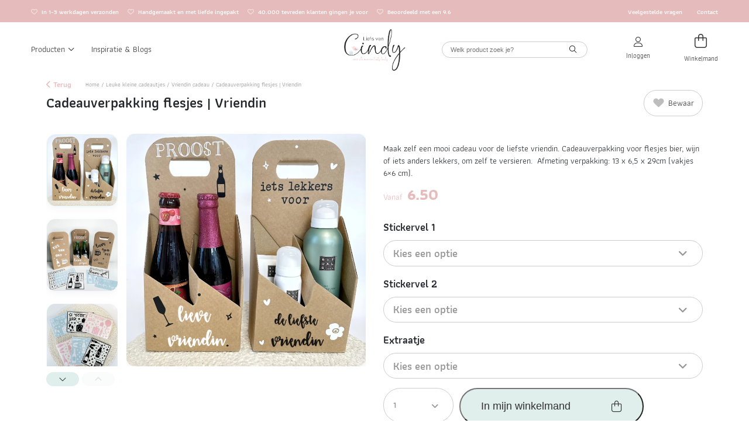

--- FILE ---
content_type: text/css
request_url: https://liefsvancindy.nl/wp-content/plugins/postcode-eu-address-validation/assets/css/style.css?ver=2.7.0
body_size: 2422
content:
.postcode-eu-autofill,
.postcode-eu-autofill-intl,
.postcode-eu-autofill .optional {
	display: none;
}

.postcode-eu-address-validation-warning {
	color: #e2401c;
	display: block;
}

input[class].postcodenl-autocomplete-address-input.postcodenl-autocomplete-loading,
input[class].postcodenl-autocomplete-address-input.postcode-eu-address-validation-loading {
	background-image: url([data-uri]);
	background-size: 16px;
	background-position: center right 12px;
	background-repeat: no-repeat;
}

.form-row.hidden, .form-row.hidden * {
	display: none;
	/** To prevent inline display style**/
	opacity: 0;
	visibility: hidden;
	transform: scale(0);
	margin: 0;
	padding: 0;
}

.form-row-postcode-eu-autofill-address {
	position: relative;
}

.postcode-eu-autofill-address-wrapper {
	position: relative;
	flex: 0 0 100%;
}

.postcode-eu-autofill-address-reset {
	position: absolute;
	top: 5px;
	right: 5px;
	width: 20px;
	height: 20px;
	line-height: 20px;
	cursor: pointer;
	text-align: center;
	border-radius: 3px;
	opacity: .75;
}

.postcode-eu-autofill-address-reset:hover {
	background-color: rgb(0 0 0 / .1);
}

.postcode-eu-autofill-address {
	padding: 20px;
	font-size: 120%;
	background-color: #f8f8f8;
}

.postcode-eu-autofill-intl-bypass {
	flex: 0 0 100%;
	font-size: 85%;
}

.postcode-eu-autofill-intl-bypass a {
	cursor: pointer;
}

.postcode-eu-autofill-intl-bypass svg {
	width: 20px;
	height: 20px;
	vertical-align: middle;
}

.form-row .postcode-eu-autofill-intl-bypass {
	display: none;
}

.woocommerce-invalid .postcode-eu-autofill-intl-bypass {
	display: initial;
}

.postcode-eu-autofill-container {
	--gap: 16px;
	display: flex;
	gap: var(--gap);
	margin-top: var(--gap);
	flex-grow: 1;
	justify-content: space-between;
	flex-wrap: wrap;
}

.postcode-eu-autofill-container address {
	margin: 0;
	white-space: pre-line;
}

.postcodenl-autocomplete-address-input,
.postcode-eu-house-number-select {
	flex: 0 0 100%;
}

.postcode-eu-house-number-select .wc-blocks-components-select__container {
	margin-top: 0;
}

.postcode-eu-address-lookup-error {
	--color-error: #cc1818;
	color: var(--color-error);
	fill: var(--color-error);
}

.postcode-eu-address-lookup-error p {
	display: flex;
	margin: 0;
	padding: 0;
	gap: 3px;
	align-items: center;
}

.postcode-eu-address-lookup-status {
	position: relative;
	flex: 0 0 100%;
	min-height: 24px;
}

.postcode-eu-address-lookup-status .wc-block-components-spinner {
	top: 0;
}

.postcode-eu-address-lookup-status:empty,
.postcode-eu-address-lookup-status .wc-block-components-spinner ~ .postcode-eu-address-lookup-error {
	display: none;
}


--- FILE ---
content_type: application/javascript
request_url: https://liefsvancindy.nl/wp-content/plugins/postcode-eu-address-validation/assets/js/addressFieldMapping.js?ver=2.7.0
body_size: 536
content:
const PostcodeNlAddressFieldMapping = {
	/**
	 * These constants define address parts which can be used to populate form fields.
	 * The values in PostcodeNlAddressFieldMapping.mapping can be any of the constants below.
	 */
	street:                 'street',
	houseNumber:            'houseNumber',
	houseNumberAddition:    'houseNumberAddition',
	city:                   'city',
	postcode:               'postcode',

	// A combination of street and house number (including house number addition)
	streetAndHouseNumber:   'streetAndHouseNumber',

	// A combination of house number and house number addition
	houseNumberAndAddition: 'houseNumberAndAddition',

	/**
	 *  Contains the province or similar administrative level for specific countries:
	 *    Spain - Province
	 *    Switzerland - Canton
	 */
	province:               'province',
};

/**
 * Mapping from field names (ending) to their address parts used in the address forms.
 * Change this mapping to accommodate your (checkout) forms address fields.
 *  - Keys: form field name endings (omit 'billing' in 'billing_address_1' to match both shipping and billing addresses),
 *  - Values: address parts placed in them on selecting an address.
 *  - Use a value of null to toggle the field without changing its value.
 */
PostcodeNlAddressFieldMapping.mapping = {
	_address_1:           PostcodeNlAddressFieldMapping.streetAndHouseNumber,
	_address_2:           null, // Address line 2
	_postcode:            PostcodeNlAddressFieldMapping.postcode,
	_city:                PostcodeNlAddressFieldMapping.city,
	_state:               PostcodeNlAddressFieldMapping.province,
	_street_name:         PostcodeNlAddressFieldMapping.street,
	_house_number:        PostcodeNlAddressFieldMapping.houseNumber,
	_house_number_suffix: PostcodeNlAddressFieldMapping.houseNumberAddition
};


--- FILE ---
content_type: application/javascript
request_url: https://liefsvancindy.nl/wp-content/themes/liefsvancindyv2/woocommerce/assets/js/checkout.js
body_size: 6052
content:
/* global wc_checkout_params */
jQuery(function ($) {

    // wc_checkout_params is required to continue, ensure the object exists
    if (typeof wc_checkout_params === 'undefined') {
        return false;
    }

    $.blockUI.defaults.overlayCSS.cursor = 'default';

    var wc_checkout_form = {
        updateTimer: false,
        dirtyInput: false,
        selectedPaymentMethod: false,
        xhr: false,
        $order_review: $('#order_review'),
        $checkout_form: $('form.checkout'),
        init: function () {
            $(document.body).on('update_checkout', this.update_checkout);
            $(document.body).on('init_checkout', this.init_checkout);

            // Payment methods
            this.$checkout_form.on('click', 'input[name="payment_method"]', this.payment_method_selected);

            if ($(document.body).hasClass('woocommerce-order-pay')) {
                this.$order_review.on('click', 'input[name="payment_method"]', this.payment_method_selected);
                this.$order_review.on('submit', this.submitOrder);
                this.$order_review.attr('novalidate', 'novalidate');
            }

            // Prevent HTML5 validation which can conflict.
            this.$checkout_form.attr('novalidate', 'novalidate');

            // Form submission
            this.$checkout_form.on('submit', this.submit);

            // Inline validation
            this.$checkout_form.on('input validate change', '.input-text, select, input:checkbox', this.validate_field);

            // Manual trigger
            this.$checkout_form.on('update', this.trigger_update_checkout);

            // Inputs/selects which update totals
            this.$checkout_form.on('change', 'select.shipping_method, input[name^="shipping_method"], #ship-to-different-address input, .update_totals_on_change select, .update_totals_on_change input[type="radio"], .update_totals_on_change input[type="checkbox"]', this.trigger_update_checkout); // eslint-disable-line max-len
            this.$checkout_form.on('change', '.address-field select', this.input_changed);
            this.$checkout_form.on('change', '.address-field input.input-text, .update_totals_on_change input.input-text', this.maybe_input_changed); // eslint-disable-line max-len
            this.$checkout_form.on('keydown', '.address-field input.input-text, .update_totals_on_change input.input-text', this.queue_update_checkout); // eslint-disable-line max-len

            // Address fields
            this.$checkout_form.on('change', '#ship-to-different-address input', this.ship_to_different_address);

            // Trigger events
            this.$checkout_form.find('#ship-to-different-address input').trigger('change');
            this.init_payment_methods();

            // Update on page load
            if (wc_checkout_params.is_checkout === '1') {
                $(document.body).trigger('init_checkout');
            }
            if (wc_checkout_params.option_guest_checkout === 'yes') {
                $('input#createaccount').on('change', this.toggle_create_account).trigger('change');
            }
        },
        init_payment_methods: function () {
            var $payment_methods = $('.woocommerce-checkout').find('input[name="payment_method"]');

            // If there is one method, we can hide the radio input
            if (1 === $payment_methods.length) {
                $payment_methods.eq(0).hide();
            }

            // If there was a previously selected method, check that one.
            if (wc_checkout_form.selectedPaymentMethod) {
                $('#' + wc_checkout_form.selectedPaymentMethod).prop('checked', true);
            }

            // If there are none selected, select the first.
            if (0 === $payment_methods.filter(':checked').length) {
                $payment_methods.eq(0).prop('checked', true);
            }

            // Get name of new selected method.
            var checkedPaymentMethod = $payment_methods.filter(':checked').eq(0).prop('id');

            if ($payment_methods.length > 1) {
                // Hide open descriptions.
                $('div.payment_box:not(".' + checkedPaymentMethod + '")').filter(':visible').slideUp(0);
            }

            // Trigger click event for selected method
            $payment_methods.filter(':checked').eq(0).trigger('click');
        },
        get_payment_method: function () {
            return wc_checkout_form.$checkout_form.find('input[name="payment_method"]:checked').val();
        },
        payment_method_selected: function (e) {
            e.stopPropagation();

            if ($('.payment_methods input.input-radio').length > 1) {
                var target_payment_box = $('div.payment_box.' + $(this).attr('ID')),
                    is_checked = $(this).is(':checked');

                if (is_checked && !target_payment_box.is(':visible')) {
                    $('div.payment_box').filter(':visible').slideUp(230);

                    if (is_checked) {
                        target_payment_box.slideDown(230);
                    }
                }
            } else {
                $('div.payment_box').show();
            }

            if ($(this).data('order_button_text')) {
                $('#place_order').text($(this).data('order_button_text'));
            } else {
                $('#place_order').text($('#place_order').data('value'));
            }

            var selectedPaymentMethod = $('.woocommerce-checkout input[name="payment_method"]:checked').attr('id');

            if (selectedPaymentMethod !== wc_checkout_form.selectedPaymentMethod) {
                $(document.body).trigger('payment_method_selected');
            }

            wc_checkout_form.selectedPaymentMethod = selectedPaymentMethod;
        },
        toggle_create_account: function () {
            $('div.create-account').hide();

            if ($(this).is(':checked')) {
                // Ensure password is not pre-populated.
                $('#account_password').val('').trigger('change');
                $('div.create-account').slideDown();
            }
        },
        init_checkout: function () {
            $(document.body).trigger('update_checkout');
        },
        maybe_input_changed: function (e) {
            if (wc_checkout_form.dirtyInput) {
                wc_checkout_form.input_changed(e);
            }
        },
        input_changed: function (e) {
            wc_checkout_form.dirtyInput = e.target;
            wc_checkout_form.maybe_update_checkout();
        },
        queue_update_checkout: function (e) {
            var code = e.keyCode || e.which || 0;

            if (code === 9) {
                return true;
            }

            wc_checkout_form.dirtyInput = this;
            wc_checkout_form.reset_update_checkout_timer();
            wc_checkout_form.updateTimer = setTimeout(wc_checkout_form.maybe_update_checkout, '1000');
        },
        trigger_update_checkout: function () {
            wc_checkout_form.reset_update_checkout_timer();
            wc_checkout_form.dirtyInput = false;
            $(document.body).trigger('update_checkout');
        },
        maybe_update_checkout: function () {
            var update_totals = true;

            if ($(wc_checkout_form.dirtyInput).length) {
                var $required_inputs = $(wc_checkout_form.dirtyInput).closest('div').find('.address-field.validate-required');

                if ($required_inputs.length) {
                    $required_inputs.each(function () {
                        if ($(this).find('input.input-text').val() === '') {
                            update_totals = false;
                        }
                    });
                }
            }
            if (update_totals) {
                wc_checkout_form.trigger_update_checkout();
            }
        },
        ship_to_different_address: function () {
            $('div.shipping_address').hide();
            if ($(this).is(':checked')) {
                $('div.shipping_address').slideDown();
            }
        },
        reset_update_checkout_timer: function () {
            clearTimeout(wc_checkout_form.updateTimer);
        },
        is_valid_json: function (raw_json) {
            try {
                var json = JSON.parse(raw_json);

                return (json && 'object' === typeof json);
            } catch (e) {
                return false;
            }
        },
        validate_field: function (e) {
            var $this = $(this),
                $parent = $this.closest('.form-row'),
                validated = true,
                validate_required = $parent.is('.validate-required'),
                validate_email = $parent.is('.validate-email'),
                validate_phone = $parent.is('.validate-phone'),
                pattern = '',
                event_type = e.type;

            if ('input' === event_type) {
                $parent.removeClass('woocommerce-invalid woocommerce-invalid-required-field woocommerce-invalid-email woocommerce-invalid-phone woocommerce-validated'); // eslint-disable-line max-len
            }

            if ('validate' === event_type || 'change' === event_type) {

                if (validate_required) {
                    if ('checkbox' === $this.attr('type') && !$this.is(':checked')) {
                        $parent.removeClass('woocommerce-validated').addClass('woocommerce-invalid woocommerce-invalid-required-field');
                        validated = false;
                    } else if ($this.val() === '') {
                        $parent.removeClass('woocommerce-validated').addClass('woocommerce-invalid woocommerce-invalid-required-field');
                        validated = false;
                    }
                }

                if (validate_email) {
                    if ($this.val()) {
                        /* https://stackoverflow.com/questions/2855865/jquery-validate-e-mail-address-regex */
                        pattern = new RegExp(/^([a-z\d!#$%&'*+\-\/=?^_`{|}~\u00A0-\uD7FF\uF900-\uFDCF\uFDF0-\uFFEF]+(\.[a-z\d!#$%&'*+\-\/=?^_`{|}~\u00A0-\uD7FF\uF900-\uFDCF\uFDF0-\uFFEF]+)*|"((([ \t]*\r\n)?[ \t]+)?([\x01-\x08\x0b\x0c\x0e-\x1f\x7f\x21\x23-\x5b\x5d-\x7e\u00A0-\uD7FF\uF900-\uFDCF\uFDF0-\uFFEF]|\\[\x01-\x09\x0b\x0c\x0d-\x7f\u00A0-\uD7FF\uF900-\uFDCF\uFDF0-\uFFEF]))*(([ \t]*\r\n)?[ \t]+)?")@(([a-z\d\u00A0-\uD7FF\uF900-\uFDCF\uFDF0-\uFFEF]|[a-z\d\u00A0-\uD7FF\uF900-\uFDCF\uFDF0-\uFFEF][a-z\d\-._~\u00A0-\uD7FF\uF900-\uFDCF\uFDF0-\uFFEF]*[a-z\d\u00A0-\uD7FF\uF900-\uFDCF\uFDF0-\uFFEF])\.)+([a-z\u00A0-\uD7FF\uF900-\uFDCF\uFDF0-\uFFEF]|[a-z\u00A0-\uD7FF\uF900-\uFDCF\uFDF0-\uFFEF][a-z\d\-._~\u00A0-\uD7FF\uF900-\uFDCF\uFDF0-\uFFEF]*[0-9a-z\u00A0-\uD7FF\uF900-\uFDCF\uFDF0-\uFFEF])\.?$/i); // eslint-disable-line max-len

                        if (!pattern.test($this.val())) {
                            $parent.removeClass('woocommerce-validated').addClass('woocommerce-invalid woocommerce-invalid-email woocommerce-invalid-phone'); // eslint-disable-line max-len
                            validated = false;
                        }
                    }
                }

                if (validate_phone) {
                    pattern = new RegExp(/[\s\#0-9_\-\+\/\(\)\.]/g);

                    if (0 < $this.val().replace(pattern, '').length) {
                        $parent.removeClass('woocommerce-validated').addClass('woocommerce-invalid woocommerce-invalid-phone');
                        validated = false;
                    }
                }

                if (validated) {
                    $parent.removeClass('woocommerce-invalid woocommerce-invalid-required-field woocommerce-invalid-email woocommerce-invalid-phone').addClass('woocommerce-validated'); // eslint-disable-line max-len
                }
            }
        },
        update_checkout: function (event, args) {
            // Small timeout to prevent multiple requests when several fields update at the same time
            wc_checkout_form.reset_update_checkout_timer();
            wc_checkout_form.updateTimer = setTimeout(wc_checkout_form.update_checkout_action, '5', args);
        },
        update_checkout_action: function (args) {
            if (wc_checkout_form.xhr) {
                wc_checkout_form.xhr.abort();
            }

            if ($('form.checkout').length === 0) {
                return;
            }

            args = typeof args !== 'undefined' ? args : {
                update_shipping_method: true
            };

            var country = $('#billing_country').val(),
                state = $('#billing_state').val(),
                postcode = $(':input#billing_postcode').val(),
                city = $('#billing_city').val(),
                address = $(':input#billing_address_1').val(),
                address_2 = $(':input#billing_address_2').val(),
                s_country = country,
                s_state = state,
                s_postcode = postcode,
                s_city = city,
                s_address = address,
                s_address_2 = address_2,
                $required_inputs = $(wc_checkout_form.$checkout_form).find('.address-field.validate-required:visible'),
                has_full_address = true;

            if ($required_inputs.length) {
                $required_inputs.each(function () {
                    if ($(this).find(':input').val() === '') {
                        has_full_address = false;
                    }
                });
            }

            if ($('#ship-to-different-address').find('input').is(':checked')) {
                s_country = $('#shipping_country').val();
                s_state = $('#shipping_state').val();
                s_postcode = $(':input#shipping_postcode').val();
                s_city = $('#shipping_city').val();
                s_address = $(':input#shipping_address_1').val();
                s_address_2 = $(':input#shipping_address_2').val();
            }

            var data = {
                security: wc_checkout_params.update_order_review_nonce,
                payment_method: wc_checkout_form.get_payment_method(),
                country: country,
                state: state,
                postcode: postcode,
                city: city,
                address: address,
                address_2: address_2,
                s_country: s_country,
                s_state: s_state,
                s_postcode: s_postcode,
                s_city: s_city,
                s_address: s_address,
                s_address_2: s_address_2,
                has_full_address: has_full_address,
                post_data: $('form.checkout').serialize()
            };

            if (false !== args.update_shipping_method) {
                var shipping_methods = {};

                // eslint-disable-next-line max-len
                $('select.shipping_method, input[name^="shipping_method"][type="radio"]:checked, input[name^="shipping_method"][type="hidden"]').each(function () {
                    shipping_methods[$(this).data('index')] = $(this).val();
                });

                data.shipping_method = shipping_methods;
            }

            $('.woocommerce-checkout-payment, .woocommerce-checkout-review-order-table').block({
                message: null,
                overlayCSS: {
                    background: '#fff',
                    opacity: 0.6
                }
            });

            wc_checkout_form.xhr = $.ajax({
                type: 'POST',
                url: wc_checkout_params.wc_ajax_url.toString().replace('%%endpoint%%', 'update_order_review'),
                data: data,
                success: function (data) {

                    // Reload the page if requested
                    if (data && true === data.reload) {
                        window.location.reload();
                        return;
                    }

                    // Remove any notices added previously
                    $('.woocommerce-NoticeGroup-updateOrderReview').remove();

                    var termsCheckBoxChecked = $('#terms').prop('checked');

                    // Save payment details to a temporary object
                    var paymentDetails = {};
                    $('.payment_box :input').each(function () {
                        var ID = $(this).attr('id');

                        if (ID) {
                            if ($.inArray($(this).attr('type'), ['checkbox', 'radio']) !== -1) {
                                paymentDetails[ID] = $(this).prop('checked');
                            } else {
                                paymentDetails[ID] = $(this).val();
                            }
                        }
                    });

                    // Always update the fragments
                    if (data && data.fragments) {
                        $.each(data.fragments, function (key, value) {
                            if (!wc_checkout_form.fragments || wc_checkout_form.fragments[key] !== value) {
                                $(key).replaceWith(value);
                            }
                            $(key).unblock();
                        });
                        wc_checkout_form.fragments = data.fragments;
                    }

                    // Recheck the terms and conditions box, if needed
                    if (termsCheckBoxChecked) {
                        $('#terms').prop('checked', true);
                    }

                    // Fill in the payment details if possible without overwriting data if set.
                    if (!$.isEmptyObject(paymentDetails)) {
                        $('.payment_box :input').each(function () {
                            var ID = $(this).attr('id');
                            if (ID) {
                                if ($.inArray($(this).attr('type'), ['checkbox', 'radio']) !== -1) {
                                    $(this).prop('checked', paymentDetails[ID]).trigger('change');
                                } else if ($.inArray($(this).attr('type'), ['select']) !== -1) {
                                    $(this).val(paymentDetails[ID]).trigger('change');
                                } else if (null !== $(this).val() && 0 === $(this).val().length) {
                                    $(this).val(paymentDetails[ID]).trigger('change');
                                }
                            }
                        });
                    }

                    // Check for error
                    if (data && 'failure' === data.result) {

                        var $form = $('form.checkout');

                        // Remove notices from all sources
                        $('.woocommerce-error, .woocommerce-message').remove();

                        // Add new errors returned by this event
                        if (data.messages) {
                            $form.prepend('<div class="woocommerce-NoticeGroup woocommerce-NoticeGroup-updateOrderReview">' + data.messages + '</div>'); // eslint-disable-line max-len
                        } else {
                            $form.prepend(data);
                        }

                        // Lose focus for all fields
                        $form.find('.input-text, select, input:checkbox').trigger('validate').trigger('blur');

                        wc_checkout_form.scroll_to_notices();
                    }

                    // Re-init methods
                    wc_checkout_form.init_payment_methods();

                    // Fire updated_checkout event.
                    $(document.body).trigger('updated_checkout', [data]);
                }

            });
        },
        handleUnloadEvent: function (e) {
            // Modern browsers have their own standard generic messages that they will display.
            // Confirm, alert, prompt or custom message are not allowed during the unload event
            // Browsers will display their own standard messages

            // Check if the browser is Internet Explorer
            if ((navigator.userAgent.indexOf('MSIE') !== -1) || (!!document.documentMode)) {
                // IE handles unload events differently than modern browsers
                e.preventDefault();
                return undefined;
            }

            return true;
        },
        attachUnloadEventsOnSubmit: function () {
            $(window).on('beforeunload', this.handleUnloadEvent);
        },
        detachUnloadEventsOnSubmit: function () {
            $(window).off('beforeunload', this.handleUnloadEvent);
        },
        blockOnSubmit: function ($form) {
            var isBlocked = $form.data('blockUI.isBlocked');

            if (1 !== isBlocked) {
                $form.block({
                    message: null,
                    overlayCSS: {
                        background: '#fff',
                        opacity: 0.6
                    }
                });
            }
        },
        submitOrder: function () {
            wc_checkout_form.blockOnSubmit($(this));
        },
        submit: function () {
            wc_checkout_form.reset_update_checkout_timer();
            var $form = $(this);

            if ($form.is('.processing')) {
                return false;
            }

            // Trigger a handler to let gateways manipulate the checkout if needed
            // eslint-disable-next-line max-len
            if ($form.triggerHandler('checkout_place_order') !== false && $form.triggerHandler('checkout_place_order_' + wc_checkout_form.get_payment_method()) !== false) {

                $form.addClass('processing');

                wc_checkout_form.blockOnSubmit($form);

                // Attach event to block reloading the page when the form has been submitted
                wc_checkout_form.attachUnloadEventsOnSubmit();

                // ajaxSetup is global, but we use it to ensure JSON is valid once returned.
                $.ajaxSetup({
                    dataFilter: function (raw_response, dataType) {
                        // We only want to work with JSON
                        if ('json' !== dataType) {
                            return raw_response;
                        }

                        if (wc_checkout_form.is_valid_json(raw_response)) {
                            return raw_response;
                        } else {
                            // Attempt to fix the malformed JSON
                            var maybe_valid_json = raw_response.match(/{"result.*}/);

                            if (null === maybe_valid_json) {
                                console.log('Unable to fix malformed JSON');
                            } else if (wc_checkout_form.is_valid_json(maybe_valid_json[0])) {
                                console.log('Fixed malformed JSON. Original:');
                                console.log(raw_response);
                                raw_response = maybe_valid_json[0];
                            } else {
                                console.log('Unable to fix malformed JSON');
                            }
                        }

                        return raw_response;
                    }
                });

                $.ajax({
                    type: 'POST',
                    url: wc_checkout_params.checkout_url,
                    data: $form.serialize(),
                    dataType: 'json',
                    success: function (result) {
                        // Detach the unload handler that prevents a reload / redirect
                        wc_checkout_form.detachUnloadEventsOnSubmit();

                        try {
                            if ('success' === result.result && $form.triggerHandler('checkout_place_order_success', result) !== false) {
                                if (-1 === result.redirect.indexOf('https://') || -1 === result.redirect.indexOf('http://')) {
                                    window.location = result.redirect;
                                } else {
                                    window.location = decodeURI(result.redirect);
                                }
                            } else if ('failure' === result.result) {
                                throw 'Result failure';
                            } else {
                                throw 'Invalid response';
                            }
                        } catch (err) {
                            // Reload page
                            if (true === result.reload) {
                                window.location.reload();
                                return;
                            }

                            // Trigger update in case we need a fresh nonce
                            if (true === result.refresh) {
                                $(document.body).trigger('update_checkout');
                            }

                            // Add new errors
                            if (result.messages) {
                                wc_checkout_form.submit_error(result.messages);
                            } else {
                                wc_checkout_form.submit_error('<div class="woocommerce-error">' + wc_checkout_params.i18n_checkout_error + '</div>'); // eslint-disable-line max-len
                            }
                        }
                    },
                    error: function (jqXHR, textStatus, errorThrown) {
                        // Detach the unload handler that prevents a reload / redirect
                        wc_checkout_form.detachUnloadEventsOnSubmit();

                        wc_checkout_form.submit_error('<div class="woocommerce-error">' + errorThrown + '</div>');
                    }
                });
            }

            return false;
        },
        submit_error: function (error_message) {
            $('.woocommerce-NoticeGroup-checkout, .woocommerce-error, .woocommerce-message').remove();
            wc_checkout_form.$checkout_form.prepend('<div class="woocommerce-NoticeGroup woocommerce-NoticeGroup-checkout">' + error_message + '</div>'); // eslint-disable-line max-len
            wc_checkout_form.$checkout_form.removeClass('processing').unblock();
            wc_checkout_form.$checkout_form.find('.input-text, select, input:checkbox').trigger('validate').trigger('blur');
            wc_checkout_form.scroll_to_notices();
            $(document.body).trigger('checkout_error', [error_message]);
        },
        scroll_to_notices: function () {
            var scrollElement = $('.woocommerce-NoticeGroup-updateOrderReview, .woocommerce-NoticeGroup-checkout');

            if (!scrollElement.length) {
                scrollElement = $('form.checkout');
            }
            $.scroll_to_notices(scrollElement);
        }
    };

    var wc_checkout_coupons = {
        init: function () {
            $(document.body).on('click', 'a.showcoupon', this.show_coupon_form);
            $(document.body).on('click', '.woocommerce-remove-coupon', this.remove_coupon);
            $('form.checkout_coupon').hide().on('submit', this.submit);
        },
        show_coupon_form: function () {
            $('.checkout_coupon').slideToggle(400, function () {
                $('.checkout_coupon').find(':input:eq(0)').trigger('focus');
            });
            return false;
        },
        submit: function () {
            var $form = $(this);

            if ($form.is('.processing')) {
                return false;
            }

            $form.addClass('processing').block({
                message: null,
                overlayCSS: {
                    background: '#fff',
                    opacity: 0.6
                }
            });

            var data = {
                security: wc_checkout_params.apply_coupon_nonce,
                coupon_code: $form.find('input[name="coupon_code"]').val()
            };

            $.ajax({
                type: 'POST',
                url: wc_checkout_params.wc_ajax_url.toString().replace('%%endpoint%%', 'apply_coupon'),
                data: data,
                success: function (code) {
                    $('.woocommerce-error, .woocommerce-message').remove();
                    $form.removeClass('processing').unblock();

                    if (code) {
                        $form.before(code);
                        $form.slideUp();

                        $(document.body).trigger('applied_coupon_in_checkout', [data.coupon_code]);
                        $(document.body).trigger('update_checkout', {update_shipping_method: false});
                    }
                },
                dataType: 'html'
            });

            return false;
        },
        remove_coupon: function (e) {
            e.preventDefault();

            var container = $(this).parents('.woocommerce-checkout-review-order'),
                coupon = $(this).data('coupon');

            container.addClass('processing').block({
                message: null,
                overlayCSS: {
                    background: '#fff',
                    opacity: 0.6
                }
            });

            var data = {
                security: wc_checkout_params.remove_coupon_nonce,
                coupon: coupon
            };

            $.ajax({
                type: 'POST',
                url: wc_checkout_params.wc_ajax_url.toString().replace('%%endpoint%%', 'remove_coupon'),
                data: data,
                success: function (code) {
                    $('.woocommerce-error, .woocommerce-message').remove();
                    container.removeClass('processing').unblock();

                    if (code) {
                        $('form.woocommerce-checkout').before(code);

                        $(document.body).trigger('removed_coupon_in_checkout', [data.coupon_code]);
                        $(document.body).trigger('update_checkout', {update_shipping_method: false});

                        // Remove coupon code from coupon field
                        $('form.checkout_coupon').find('input[name="coupon_code"]').val('');
                    }
                },
                error: function (jqXHR) {
                    if (wc_checkout_params.debug_mode) {
                        /* jshint devel: true */
                        console.log(jqXHR.responseText);
                    }
                },
                dataType: 'html'
            });
        }
    };

    var wc_checkout_login_form = {
        init: function () {
            $(document.body).on('click', 'a.showlogin', this.show_login_form);
        },
        show_login_form: function () {
            let myaccountMenu = '.my_account_col, .my_account_box_mobile, .my_account_box_mobile_form';

            $(myaccountMenu).addClass("active");
            $('.overlay').addClass("active");
            $("body, html").addClass("no-scroll");
            return false;
        }
    };

    var wc_terms_toggle = {
        init: function () {
            $(document.body).on('click', 'a.woocommerce-terms-and-conditions-link', this.toggle_terms);
        },

        toggle_terms: function () {
            if ($('.woocommerce-terms-and-conditions').length) {
                $('.woocommerce-terms-and-conditions').slideToggle(function () {
                    var link_toggle = $('.woocommerce-terms-and-conditions-link');

                    if ($('.woocommerce-terms-and-conditions').is(':visible')) {
                        link_toggle.addClass('woocommerce-terms-and-conditions-link--open');
                        link_toggle.removeClass('woocommerce-terms-and-conditions-link--closed');
                    } else {
                        link_toggle.removeClass('woocommerce-terms-and-conditions-link--open');
                        link_toggle.addClass('woocommerce-terms-and-conditions-link--closed');
                    }
                });

                return false;
            }
        }
    };

    wc_checkout_form.init();
    wc_checkout_coupons.init();
    wc_checkout_login_form.init();
    wc_terms_toggle.init();
});


--- FILE ---
content_type: application/javascript
request_url: https://liefsvancindy.nl/wp-content/themes/liefsvancindyv2/assets/js/liefsvancindy.min.js?ver=1745309926
body_size: 6707
content:
(()=>{var e,t={42:function(e){e.exports=function(e){function t(n){if(o[n])return o[n].exports;var i=o[n]={exports:{},id:n,loaded:!1};return e[n].call(i.exports,i,i.exports,t),i.loaded=!0,i.exports}var o={};return t.m=e,t.c=o,t.p="dist/",t(0)}([function(e,t,o){"use strict";function n(e){return e&&e.__esModule?e:{default:e}}var i=Object.assign||function(e){for(var t=1;t<arguments.length;t++){var o=arguments[t];for(var n in o)Object.prototype.hasOwnProperty.call(o,n)&&(e[n]=o[n])}return e},r=(n(o(1)),o(6)),a=n(r),c=n(o(7)),s=n(o(8)),u=n(o(9)),l=n(o(10)),d=n(o(11)),f=n(o(14)),p=[],m=!1,v={offset:120,delay:0,easing:"ease",duration:400,disable:!1,once:!1,startEvent:"DOMContentLoaded",throttleDelay:99,debounceDelay:50,disableMutationObserver:!1},b=function(){if(arguments.length>0&&void 0!==arguments[0]&&arguments[0]&&(m=!0),m)return p=(0,d.default)(p,v),(0,l.default)(p,v.once),p},h=function(){p=(0,f.default)(),b()},y=function(){p.forEach((function(e,t){e.node.removeAttribute("data-aos"),e.node.removeAttribute("data-aos-easing"),e.node.removeAttribute("data-aos-duration"),e.node.removeAttribute("data-aos-delay")}))},g=function(e){return!0===e||"mobile"===e&&u.default.mobile()||"phone"===e&&u.default.phone()||"tablet"===e&&u.default.tablet()||"function"==typeof e&&!0===e()},w=function(e){v=i(v,e),p=(0,f.default)();var t=document.all&&!window.atob;return g(v.disable)||t?y():(v.disableMutationObserver||s.default.isSupported()||(console.info('\n      aos: MutationObserver is not supported on this browser,\n      code mutations observing has been disabled.\n      You may have to call "refreshHard()" by yourself.\n    '),v.disableMutationObserver=!0),document.querySelector("body").setAttribute("data-aos-easing",v.easing),document.querySelector("body").setAttribute("data-aos-duration",v.duration),document.querySelector("body").setAttribute("data-aos-delay",v.delay),"DOMContentLoaded"===v.startEvent&&["complete","interactive"].indexOf(document.readyState)>-1?b(!0):"load"===v.startEvent?window.addEventListener(v.startEvent,(function(){b(!0)})):document.addEventListener(v.startEvent,(function(){b(!0)})),window.addEventListener("resize",(0,c.default)(b,v.debounceDelay,!0)),window.addEventListener("orientationchange",(0,c.default)(b,v.debounceDelay,!0)),window.addEventListener("scroll",(0,a.default)((function(){(0,l.default)(p,v.once)}),v.throttleDelay)),v.disableMutationObserver||s.default.ready("[data-aos]",h),p)};e.exports={init:w,refresh:b,refreshHard:h}},function(e,t){},,,,,function(e,t){(function(t){"use strict";function o(e,t,o){function n(t){var o=v,n=b;return v=b=void 0,x=t,y=e.apply(n,o)}function r(e){return x=e,g=setTimeout(l,t),O?n(e):y}function a(e){var o=t-(e-w);return C?k(o,h-(e-x)):o}function s(e){var o=e-w;return void 0===w||o>=t||o<0||C&&e-x>=h}function l(){var e=$();return s(e)?d(e):void(g=setTimeout(l,a(e)))}function d(e){return g=void 0,j&&v?n(e):(v=b=void 0,y)}function f(){void 0!==g&&clearTimeout(g),x=0,v=w=b=g=void 0}function p(){return void 0===g?y:d($())}function m(){var e=$(),o=s(e);if(v=arguments,b=this,w=e,o){if(void 0===g)return r(w);if(C)return g=setTimeout(l,t),n(w)}return void 0===g&&(g=setTimeout(l,t)),y}var v,b,h,y,g,w,x=0,O=!1,C=!1,j=!0;if("function"!=typeof e)throw new TypeError(u);return t=c(t)||0,i(o)&&(O=!!o.leading,h=(C="maxWait"in o)?_(c(o.maxWait)||0,t):h,j="trailing"in o?!!o.trailing:j),m.cancel=f,m.flush=p,m}function n(e,t,n){var r=!0,a=!0;if("function"!=typeof e)throw new TypeError(u);return i(n)&&(r="leading"in n?!!n.leading:r,a="trailing"in n?!!n.trailing:a),o(e,t,{leading:r,maxWait:t,trailing:a})}function i(e){var t=void 0===e?"undefined":s(e);return!!e&&("object"==t||"function"==t)}function r(e){return!!e&&"object"==(void 0===e?"undefined":s(e))}function a(e){return"symbol"==(void 0===e?"undefined":s(e))||r(e)&&w.call(e)==d}function c(e){if("number"==typeof e)return e;if(a(e))return l;if(i(e)){var t="function"==typeof e.valueOf?e.valueOf():e;e=i(t)?t+"":t}if("string"!=typeof e)return 0===e?e:+e;e=e.replace(f,"");var o=m.test(e);return o||v.test(e)?b(e.slice(2),o?2:8):p.test(e)?l:+e}var s="function"==typeof Symbol&&"symbol"==typeof Symbol.iterator?function(e){return typeof e}:function(e){return e&&"function"==typeof Symbol&&e.constructor===Symbol&&e!==Symbol.prototype?"symbol":typeof e},u="Expected a function",l=NaN,d="[object Symbol]",f=/^\s+|\s+$/g,p=/^[-+]0x[0-9a-f]+$/i,m=/^0b[01]+$/i,v=/^0o[0-7]+$/i,b=parseInt,h="object"==(void 0===t?"undefined":s(t))&&t&&t.Object===Object&&t,y="object"==("undefined"==typeof self?"undefined":s(self))&&self&&self.Object===Object&&self,g=h||y||Function("return this")(),w=Object.prototype.toString,_=Math.max,k=Math.min,$=function(){return g.Date.now()};e.exports=n}).call(t,function(){return this}())},function(e,t){(function(t){"use strict";function o(e,t,o){function i(t){var o=v,n=b;return v=b=void 0,x=t,y=e.apply(n,o)}function r(e){return x=e,g=setTimeout(l,t),O?i(e):y}function c(e){var o=t-(e-$);return C?_(o,h-(e-x)):o}function u(e){var o=e-$;return void 0===$||o>=t||o<0||C&&e-x>=h}function l(){var e=k();return u(e)?d(e):void(g=setTimeout(l,c(e)))}function d(e){return g=void 0,j&&v?i(e):(v=b=void 0,y)}function f(){void 0!==g&&clearTimeout(g),x=0,v=$=b=g=void 0}function p(){return void 0===g?y:d(k())}function m(){var e=k(),o=u(e);if(v=arguments,b=this,$=e,o){if(void 0===g)return r($);if(C)return g=setTimeout(l,t),i($)}return void 0===g&&(g=setTimeout(l,t)),y}var v,b,h,y,g,$,x=0,O=!1,C=!1,j=!0;if("function"!=typeof e)throw new TypeError(s);return t=a(t)||0,n(o)&&(O=!!o.leading,h=(C="maxWait"in o)?w(a(o.maxWait)||0,t):h,j="trailing"in o?!!o.trailing:j),m.cancel=f,m.flush=p,m}function n(e){var t=void 0===e?"undefined":c(e);return!!e&&("object"==t||"function"==t)}function i(e){return!!e&&"object"==(void 0===e?"undefined":c(e))}function r(e){return"symbol"==(void 0===e?"undefined":c(e))||i(e)&&g.call(e)==l}function a(e){if("number"==typeof e)return e;if(r(e))return u;if(n(e)){var t="function"==typeof e.valueOf?e.valueOf():e;e=n(t)?t+"":t}if("string"!=typeof e)return 0===e?e:+e;e=e.replace(d,"");var o=p.test(e);return o||m.test(e)?v(e.slice(2),o?2:8):f.test(e)?u:+e}var c="function"==typeof Symbol&&"symbol"==typeof Symbol.iterator?function(e){return typeof e}:function(e){return e&&"function"==typeof Symbol&&e.constructor===Symbol&&e!==Symbol.prototype?"symbol":typeof e},s="Expected a function",u=NaN,l="[object Symbol]",d=/^\s+|\s+$/g,f=/^[-+]0x[0-9a-f]+$/i,p=/^0b[01]+$/i,m=/^0o[0-7]+$/i,v=parseInt,b="object"==(void 0===t?"undefined":c(t))&&t&&t.Object===Object&&t,h="object"==("undefined"==typeof self?"undefined":c(self))&&self&&self.Object===Object&&self,y=b||h||Function("return this")(),g=Object.prototype.toString,w=Math.max,_=Math.min,k=function(){return y.Date.now()};e.exports=o}).call(t,function(){return this}())},function(e,t){"use strict";function o(e){var t=void 0,n=void 0;for(t=0;t<e.length;t+=1){if((n=e[t]).dataset&&n.dataset.aos)return!0;if(n.children&&o(n.children))return!0}return!1}function n(){return window.MutationObserver||window.WebKitMutationObserver||window.MozMutationObserver}function i(){return!!n()}function r(e,t){var o=window.document,i=new(n())(a);c=t,i.observe(o.documentElement,{childList:!0,subtree:!0,removedNodes:!0})}function a(e){e&&e.forEach((function(e){var t=Array.prototype.slice.call(e.addedNodes),n=Array.prototype.slice.call(e.removedNodes);if(o(t.concat(n)))return c()}))}Object.defineProperty(t,"__esModule",{value:!0});var c=function(){};t.default={isSupported:i,ready:r}},function(e,t){"use strict";function o(e,t){if(!(e instanceof t))throw new TypeError("Cannot call a class as a function")}function n(){return navigator.userAgent||navigator.vendor||window.opera||""}Object.defineProperty(t,"__esModule",{value:!0});var i=function(){function e(e,t){for(var o=0;o<t.length;o++){var n=t[o];n.enumerable=n.enumerable||!1,n.configurable=!0,"value"in n&&(n.writable=!0),Object.defineProperty(e,n.key,n)}}return function(t,o,n){return o&&e(t.prototype,o),n&&e(t,n),t}}(),r=/(android|bb\d+|meego).+mobile|avantgo|bada\/|blackberry|blazer|compal|elaine|fennec|hiptop|iemobile|ip(hone|od)|iris|kindle|lge |maemo|midp|mmp|mobile.+firefox|netfront|opera m(ob|in)i|palm( os)?|phone|p(ixi|re)\/|plucker|pocket|psp|series(4|6)0|symbian|treo|up\.(browser|link)|vodafone|wap|windows ce|xda|xiino/i,a=/1207|6310|6590|3gso|4thp|50[1-6]i|770s|802s|a wa|abac|ac(er|oo|s\-)|ai(ko|rn)|al(av|ca|co)|amoi|an(ex|ny|yw)|aptu|ar(ch|go)|as(te|us)|attw|au(di|\-m|r |s )|avan|be(ck|ll|nq)|bi(lb|rd)|bl(ac|az)|br(e|v)w|bumb|bw\-(n|u)|c55\/|capi|ccwa|cdm\-|cell|chtm|cldc|cmd\-|co(mp|nd)|craw|da(it|ll|ng)|dbte|dc\-s|devi|dica|dmob|do(c|p)o|ds(12|\-d)|el(49|ai)|em(l2|ul)|er(ic|k0)|esl8|ez([4-7]0|os|wa|ze)|fetc|fly(\-|_)|g1 u|g560|gene|gf\-5|g\-mo|go(\.w|od)|gr(ad|un)|haie|hcit|hd\-(m|p|t)|hei\-|hi(pt|ta)|hp( i|ip)|hs\-c|ht(c(\-| |_|a|g|p|s|t)|tp)|hu(aw|tc)|i\-(20|go|ma)|i230|iac( |\-|\/)|ibro|idea|ig01|ikom|im1k|inno|ipaq|iris|ja(t|v)a|jbro|jemu|jigs|kddi|keji|kgt( |\/)|klon|kpt |kwc\-|kyo(c|k)|le(no|xi)|lg( g|\/(k|l|u)|50|54|\-[a-w])|libw|lynx|m1\-w|m3ga|m50\/|ma(te|ui|xo)|mc(01|21|ca)|m\-cr|me(rc|ri)|mi(o8|oa|ts)|mmef|mo(01|02|bi|de|do|t(\-| |o|v)|zz)|mt(50|p1|v )|mwbp|mywa|n10[0-2]|n20[2-3]|n30(0|2)|n50(0|2|5)|n7(0(0|1)|10)|ne((c|m)\-|on|tf|wf|wg|wt)|nok(6|i)|nzph|o2im|op(ti|wv)|oran|owg1|p800|pan(a|d|t)|pdxg|pg(13|\-([1-8]|c))|phil|pire|pl(ay|uc)|pn\-2|po(ck|rt|se)|prox|psio|pt\-g|qa\-a|qc(07|12|21|32|60|\-[2-7]|i\-)|qtek|r380|r600|raks|rim9|ro(ve|zo)|s55\/|sa(ge|ma|mm|ms|ny|va)|sc(01|h\-|oo|p\-)|sdk\/|se(c(\-|0|1)|47|mc|nd|ri)|sgh\-|shar|sie(\-|m)|sk\-0|sl(45|id)|sm(al|ar|b3|it|t5)|so(ft|ny)|sp(01|h\-|v\-|v )|sy(01|mb)|t2(18|50)|t6(00|10|18)|ta(gt|lk)|tcl\-|tdg\-|tel(i|m)|tim\-|t\-mo|to(pl|sh)|ts(70|m\-|m3|m5)|tx\-9|up(\.b|g1|si)|utst|v400|v750|veri|vi(rg|te)|vk(40|5[0-3]|\-v)|vm40|voda|vulc|vx(52|53|60|61|70|80|81|83|85|98)|w3c(\-| )|webc|whit|wi(g |nc|nw)|wmlb|wonu|x700|yas\-|your|zeto|zte\-/i,c=/(android|bb\d+|meego).+mobile|avantgo|bada\/|blackberry|blazer|compal|elaine|fennec|hiptop|iemobile|ip(hone|od)|iris|kindle|lge |maemo|midp|mmp|mobile.+firefox|netfront|opera m(ob|in)i|palm( os)?|phone|p(ixi|re)\/|plucker|pocket|psp|series(4|6)0|symbian|treo|up\.(browser|link)|vodafone|wap|windows ce|xda|xiino|android|ipad|playbook|silk/i,s=/1207|6310|6590|3gso|4thp|50[1-6]i|770s|802s|a wa|abac|ac(er|oo|s\-)|ai(ko|rn)|al(av|ca|co)|amoi|an(ex|ny|yw)|aptu|ar(ch|go)|as(te|us)|attw|au(di|\-m|r |s )|avan|be(ck|ll|nq)|bi(lb|rd)|bl(ac|az)|br(e|v)w|bumb|bw\-(n|u)|c55\/|capi|ccwa|cdm\-|cell|chtm|cldc|cmd\-|co(mp|nd)|craw|da(it|ll|ng)|dbte|dc\-s|devi|dica|dmob|do(c|p)o|ds(12|\-d)|el(49|ai)|em(l2|ul)|er(ic|k0)|esl8|ez([4-7]0|os|wa|ze)|fetc|fly(\-|_)|g1 u|g560|gene|gf\-5|g\-mo|go(\.w|od)|gr(ad|un)|haie|hcit|hd\-(m|p|t)|hei\-|hi(pt|ta)|hp( i|ip)|hs\-c|ht(c(\-| |_|a|g|p|s|t)|tp)|hu(aw|tc)|i\-(20|go|ma)|i230|iac( |\-|\/)|ibro|idea|ig01|ikom|im1k|inno|ipaq|iris|ja(t|v)a|jbro|jemu|jigs|kddi|keji|kgt( |\/)|klon|kpt |kwc\-|kyo(c|k)|le(no|xi)|lg( g|\/(k|l|u)|50|54|\-[a-w])|libw|lynx|m1\-w|m3ga|m50\/|ma(te|ui|xo)|mc(01|21|ca)|m\-cr|me(rc|ri)|mi(o8|oa|ts)|mmef|mo(01|02|bi|de|do|t(\-| |o|v)|zz)|mt(50|p1|v )|mwbp|mywa|n10[0-2]|n20[2-3]|n30(0|2)|n50(0|2|5)|n7(0(0|1)|10)|ne((c|m)\-|on|tf|wf|wg|wt)|nok(6|i)|nzph|o2im|op(ti|wv)|oran|owg1|p800|pan(a|d|t)|pdxg|pg(13|\-([1-8]|c))|phil|pire|pl(ay|uc)|pn\-2|po(ck|rt|se)|prox|psio|pt\-g|qa\-a|qc(07|12|21|32|60|\-[2-7]|i\-)|qtek|r380|r600|raks|rim9|ro(ve|zo)|s55\/|sa(ge|ma|mm|ms|ny|va)|sc(01|h\-|oo|p\-)|sdk\/|se(c(\-|0|1)|47|mc|nd|ri)|sgh\-|shar|sie(\-|m)|sk\-0|sl(45|id)|sm(al|ar|b3|it|t5)|so(ft|ny)|sp(01|h\-|v\-|v )|sy(01|mb)|t2(18|50)|t6(00|10|18)|ta(gt|lk)|tcl\-|tdg\-|tel(i|m)|tim\-|t\-mo|to(pl|sh)|ts(70|m\-|m3|m5)|tx\-9|up(\.b|g1|si)|utst|v400|v750|veri|vi(rg|te)|vk(40|5[0-3]|\-v)|vm40|voda|vulc|vx(52|53|60|61|70|80|81|83|85|98)|w3c(\-| )|webc|whit|wi(g |nc|nw)|wmlb|wonu|x700|yas\-|your|zeto|zte\-/i,u=function(){function e(){o(this,e)}return i(e,[{key:"phone",value:function(){var e=n();return!(!r.test(e)&&!a.test(e.substr(0,4)))}},{key:"mobile",value:function(){var e=n();return!(!c.test(e)&&!s.test(e.substr(0,4)))}},{key:"tablet",value:function(){return this.mobile()&&!this.phone()}}]),e}();t.default=new u},function(e,t){"use strict";Object.defineProperty(t,"__esModule",{value:!0});var o=function(e,t,o){var n=e.node.getAttribute("data-aos-once");t>e.position?e.node.classList.add("aos-animate"):void 0!==n&&("false"===n||!o&&"true"!==n)&&e.node.classList.remove("aos-animate")},n=function(e,t){var n=window.pageYOffset,i=window.innerHeight;e.forEach((function(e,r){o(e,i+n,t)}))};t.default=n},function(e,t,o){"use strict";function n(e){return e&&e.__esModule?e:{default:e}}Object.defineProperty(t,"__esModule",{value:!0});var i=n(o(12)),r=function(e,t){return e.forEach((function(e,o){e.node.classList.add("aos-init"),e.position=(0,i.default)(e.node,t.offset)})),e};t.default=r},function(e,t,o){"use strict";function n(e){return e&&e.__esModule?e:{default:e}}Object.defineProperty(t,"__esModule",{value:!0});var i=n(o(13)),r=function(e,t){var o=0,n=0,r=window.innerHeight,a={offset:e.getAttribute("data-aos-offset"),anchor:e.getAttribute("data-aos-anchor"),anchorPlacement:e.getAttribute("data-aos-anchor-placement")};switch(a.offset&&!isNaN(a.offset)&&(n=parseInt(a.offset)),a.anchor&&document.querySelectorAll(a.anchor)&&(e=document.querySelectorAll(a.anchor)[0]),o=(0,i.default)(e).top,a.anchorPlacement){case"top-bottom":break;case"center-bottom":o+=e.offsetHeight/2;break;case"bottom-bottom":o+=e.offsetHeight;break;case"top-center":o+=r/2;break;case"bottom-center":o+=r/2+e.offsetHeight;break;case"center-center":o+=r/2+e.offsetHeight/2;break;case"top-top":o+=r;break;case"bottom-top":o+=e.offsetHeight+r;break;case"center-top":o+=e.offsetHeight/2+r}return a.anchorPlacement||a.offset||isNaN(t)||(n=t),o+n};t.default=r},function(e,t){"use strict";Object.defineProperty(t,"__esModule",{value:!0});var o=function(e){for(var t=0,o=0;e&&!isNaN(e.offsetLeft)&&!isNaN(e.offsetTop);)t+=e.offsetLeft-("BODY"!=e.tagName?e.scrollLeft:0),o+=e.offsetTop-("BODY"!=e.tagName?e.scrollTop:0),e=e.offsetParent;return{top:o,left:t}};t.default=o},function(e,t){"use strict";Object.defineProperty(t,"__esModule",{value:!0});var o=function(e){return e=e||document.querySelectorAll("[data-aos]"),Array.prototype.map.call(e,(function(e){return{node:e}}))};t.default=o}])},54:()=>{},584:()=>{},808:(e,t,o)=>{"use strict";var n=o(42),i=o.n(n);$=jQuery,$(document).ready((function(){function e(){var e=$("#pop_up").outerHeight(),t=$(".top_bar").outerHeight(),o=t+e;if($("#pop_up").hasClass("active"))if($(window).width()>1024)$(".top_bar").css({top:e}),$("#header").css({top:o}),$("#page").css({"margin-top":e}),$(".header_container").css({top:e+o+t});else{var n=$("#pop_up").outerHeight(),i=$("#header").outerHeight();$("#header").css({top:n}),$("#page").css({"margin-top":i})}}function t(){"0"===$(".mini_cart_count").html()?($(".mini_cart_count, .widget_shopping_cart_content, .woocommerce-mini-cart__buttons, .woocommerce-mini-cart__total").addClass("d-none"),$(".woocommerce-mini-cart__empty-message").each((function(){$(this).removeClass("d-none")}))):($(".mini_cart_count, .widget_shopping_cart_content, .woocommerce-mini-cart__buttons, .woocommerce-mini-cart__total").removeClass("d-none"),$(".woocommerce-mini-cart__empty-message").each((function(){$(this).addClass("d-none")})))}$(".showlogin").removeAttr("href"),$("body").find("img").addClass("lazy"),$(".lazy").Lazy({scrollDirection:"vertical",effect:"fadeIn",effectTime:200,threshold:0,offset:200,visibleOnly:!0,onError:function(e){console.log("error loading "+e.data("src"))}}),$(".aos-fade-up").each((function(e){$(this).attr("data-aos","fade-up")})),i().init({easing:"ease-out-back",duration:1e3,delay:0,once:!0,disable:"mobile"}),$("#modal_pop_up").length&&("true"!==Cookies.get("pop_up")&&(Cookies.set("pop_up",!1,{expires:1,sameSite:"strict"}),setTimeout((function(){$("#modal_pop_up, .overlay").addClass("active"),$("body, html").addClass("no-scroll"),Cookies.set("pop_up",!0,{expires:1,sameSite:"strict"})}),2e3)),$(".close_modal, .overlay").click((function(){$("body, html").removeClass("no-scroll"),$("#modal_pop_up, .overlay").removeClass("active")})),$(document).on("keydown",(function(e){"Escape"===e.key&&($("body, html").removeClass("no-scroll"),$(".discount_modal").removeClass("active"))}))),$(".close_modal, .overlay").click((function(){$("body, html").removeClass("no-scroll"),$(".discount_modal, .overlay").removeClass("active")})),$(document).on("keydown",(function(e){"Escape"===e.key&&($("body, html").removeClass("no-scroll"),$(".discount_modal, #modal_pop_up").removeClass("active"))})),$(".close_popup").click((function(){Cookies.set("top_bar_notification",!0,{expires:1,sameSite:"strict"}),$(this).parent("#pop_up").addClass("d-none").removeClass("active"),$(".top_bar, #header, #page, .header_container").removeClass("pop_up").removeAttr("style"),e()})),e(),$(window).on("resize",(function(){e()})),$(document.body).on("removed_from_cart updated_cart_totals",(function(){t()})),t(),$("#product-search-filter-sale-form-0").append("<span class='input_field sale'></span>"),$("#product-search-filter-on-sale-0").is(":checked")&&$(".input_field.sale").toggleClass("active");if($(window).width()>1100){$(".my_account.logged_in").hover((function(){$(".overlay").addClass("active")}),(function(){$(".overlay").removeClass("active")})),$(".megamenu").hover((function(){$(".overlay").addClass("active"),$(".header_container.mega").addClass("show"),$("body, html").addClass("no-scroll")}),(function(){$(".overlay").removeClass("active"),$(".header_container.mega").removeClass("show"),$("body, html").removeClass("no-scroll")}));var o=".my_account_col, .my_account_box_mobile, .my_account_box_mobile_form";$(".login_popup").click((function(){$(o).toggleClass("active"),$(".overlay").toggleClass("active")})),$(".close_form").click((function(){$(o).removeClass("active"),$(".overlay").removeClass("active")}))}$("input#shipping_method_0_free_shipping9").prop("checked",!0),$("#wpforms-form-90732").submit((function(e){!0===$("#wpforms-form-90732").valid()&&$(".text_box").hide()})),$(".open_register_form").click((function(){$(".my_account_form_box.login").removeClass("active"),$(".my_account_form_box.register").addClass("active")})),$(".open_login_form").click((function(){$(".my_account_form_box.login").addClass("active"),$(".my_account_form_box.register").removeClass("active")})),$(".button.checkout.wc-forward, .checkout-button").click((function(){Cookies.set("checkout","shipping")})),$(".woocommerce-button,button.pay").click((function(){Cookies.set("checkout","overview")})),document.onkeydown=function(e){27===(e=e||window.event).keyCode&&($(".overlay, #datafetch, .coupon_code_box").removeClass("active"),$(".my_account_col, .my_account_box_mobile, .my_account_box_mobile_form").removeClass("active"))},$(".product_images").slick({infinite:!1,speed:300,slidesToShow:1,slidesToScroll:1,adaptiveHeight:!0,dots:!1,asNavFor:".product_thumbnail_images",prevArrow:$(".next_thumbnail"),nextArrow:$(".prev_thumbnail"),responsive:[{breakpoint:1024,settings:{prevArrow:$(".prev_thumbnail"),nextArrow:$(".next_thumbnail")}}]}),$(".product_thumbnail_images").slick({infinite:!1,speed:300,slidesToShow:3,slidesToScroll:1,focusOnSelect:!0,arrows:!1,vertical:!0,dots:!1,asNavFor:".product_images",responsive:[{breakpoint:1024,settings:{vertical:!1,slidesToShow:3}}]})})),$("#cart_products_slider").slick({infinite:!1,speed:300,slidesToShow:3,slidesToScroll:1,dots:!0,prevArrow:'<i class="fa-regular fa-chevron-left prev"></i>',nextArrow:'<i class="fa-regular fa-chevron-right next"></i>',variableWidth:!1,responsive:[{breakpoint:600,settings:{slidesToShow:2,variableWidth:!1}}]}),document.addEventListener("DOMContentLoaded",(function(){window.addEventListener("scroll",(function(){if(Math.round(window.scrollY)>0)e.classList.add("sticky"),$(".top_bar, #header, #page, .header_container").removeClass("pop_up").removeAttr("style");else{e.classList.remove("sticky");var t=$("#pop_up").outerHeight(),o=$(".top_bar").outerHeight(),n=o+t;$(".top_bar").css({top:t}),$("#header").css({top:n}),$("#page").css({"margin-top":t}),$(".header_container").css({top:t+n+o})}}));var e=document.getElementById("header");e.offsetTop}))}},o={};function n(e){var i=o[e];if(void 0!==i)return i.exports;var r=o[e]={exports:{}};return t[e].call(r.exports,r,r.exports,n),r.exports}n.m=t,e=[],n.O=(t,o,i,r)=>{if(!o){var a=1/0;for(l=0;l<e.length;l++){for(var[o,i,r]=e[l],c=!0,s=0;s<o.length;s++)(!1&r||a>=r)&&Object.keys(n.O).every((e=>n.O[e](o[s])))?o.splice(s--,1):(c=!1,r<a&&(a=r));if(c){e.splice(l--,1);var u=i();void 0!==u&&(t=u)}}return t}r=r||0;for(var l=e.length;l>0&&e[l-1][2]>r;l--)e[l]=e[l-1];e[l]=[o,i,r]},n.n=e=>{var t=e&&e.__esModule?()=>e.default:()=>e;return n.d(t,{a:t}),t},n.d=(e,t)=>{for(var o in t)n.o(t,o)&&!n.o(e,o)&&Object.defineProperty(e,o,{enumerable:!0,get:t[o]})},n.o=(e,t)=>Object.prototype.hasOwnProperty.call(e,t),(()=>{var e={199:0,846:0,482:0};n.O.j=t=>0===e[t];var t=(t,o)=>{var i,r,[a,c,s]=o,u=0;if(a.some((t=>0!==e[t]))){for(i in c)n.o(c,i)&&(n.m[i]=c[i]);if(s)var l=s(n)}for(t&&t(o);u<a.length;u++)r=a[u],n.o(e,r)&&e[r]&&e[r][0](),e[r]=0;return n.O(l)},o=self.webpackChunk=self.webpackChunk||[];o.forEach(t.bind(null,0)),o.push=t.bind(null,o.push.bind(o))})(),n.O(void 0,[846,482],(()=>n(808))),n.O(void 0,[846,482],(()=>n(584)));var i=n.O(void 0,[846,482],(()=>n(54)));i=n.O(i)})();